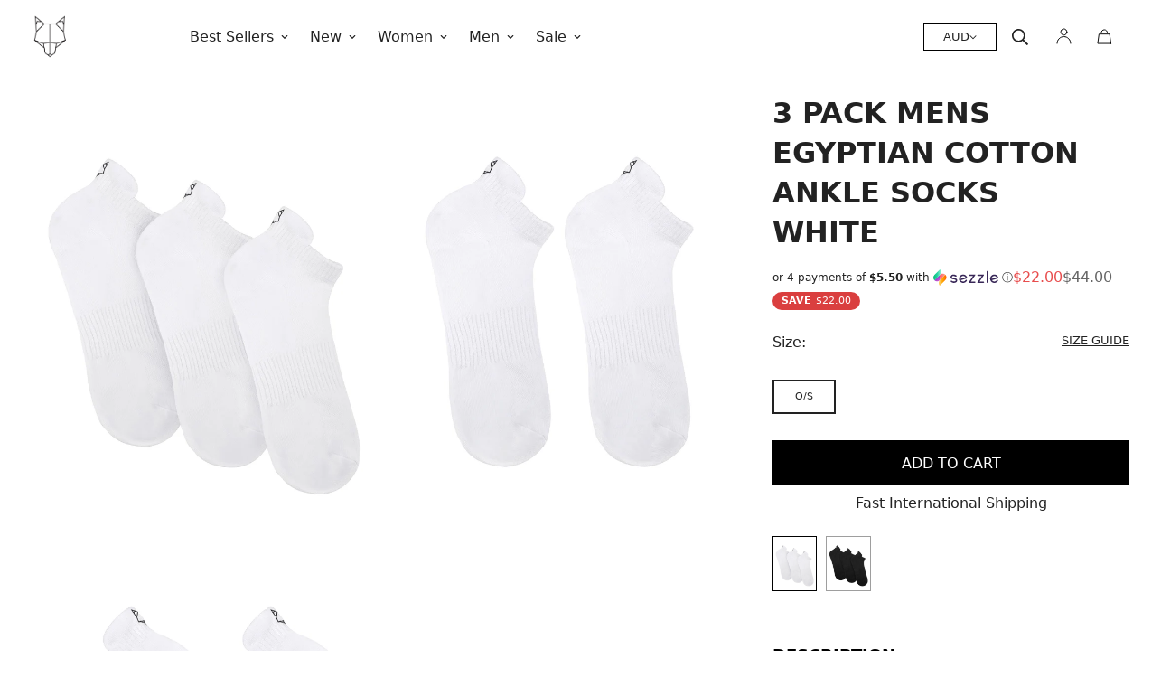

--- FILE ---
content_type: text/css
request_url: https://nakedwolfe.com/cdn/shop/t/283/assets/mobile-header.css?v=89928670611284264351768557237
body_size: 484
content:
.m-header__mobile .hidden{display:none!important}.m-header__mobile #m-menu-drawer{position:fixed;top:0;padding:0 16px}.m-header__mobile #m-menu-drawer.active{visibility:visible;width:100%;left:100%;transition:all .3s ease}.m-header__mobile .m-menu-drawer__wrapper{width:100%;padding-top:80px;flex:1;display:flex;flex-direction:column;min-height:0}.m-menu-drawer__navigation.m-menu-mobile{display:flex;flex-direction:row;gap:18px;padding-bottom:28px}.m-menu-drawer__navigation.m-menu-mobile a{text-transform:uppercase}.m-menu-mobile__item{display:flex;align-items:center}.m-header__mobile .customer-login a{display:flex;align-items:center;gap:3px}.m-menu-contact{display:flex;gap:16px;flex-wrap:wrap;background-color:#000;color:#fff;padding:20px 20px 43px;bottom:20px;left:0;width:100%;margin-top:43px}.m-menu-contact .m-menu-text{width:calc(50% - 8px)}.m-menu-contact .m-menu-text.right a{justify-content:right}.m-menu-contact .bottom{align-content:end}.m-menu-contact a{font-size:14px;font-weight:400;display:flex;gap:5px;text-transform:uppercase}.m-menu-drawer__content{height:100vh;justify-content:start;flex:1;overflow-y:auto;-webkit-overflow-scrolling:touch}.shop-all-footwear a{padding:15px;display:flex;align-items:center;justify-content:center;color:#fff;background-color:#000;font-size:14px;text-transform:uppercase}.find-store a{padding:15px;display:flex;align-items:center;justify-content:center;background-color:#fff;color:#000;font-size:16px;text-transform:uppercase;border:1px solid #000}.m-header__mobile .m-menu-customer{padding-bottom:unset;margin:28px 0}.m-menu-footer{display:flex;flex-direction:column;gap:4px}.m-header__mobile .m-menu-customer__language-currency .m-switcher-dropdown{padding:6px 0;background-color:#f2f2f2;border:1px solid #333}.m-header__mobile .m-select-custom--trigger-text{font-weight:700!important;margin-top:5px}.m-header__mobile .m-search-popup--wrapper,.m-header__mobile .container-fluid{padding:0}.m-header__mobile .mobile-search-container{border:1px solid #d2d2d2}.m-header__mobile .m-menu-mobile__link{justify-content:start;gap:10px;align-items:center;padding:0;font-size:16px;color:#111;text-transform:capitalize}.m-header__mobile .m-menu-mobile__link:first-letter{text-transform:capitalize}.m-menu-mobile__link .badge{padding:6px 10px;margin-top:2px;font-size:14px}.m-header__mobile .m-menu-image{width:60px;height:60px;border-radius:50%}.m-header__mobile .m-menu-image img{width:100%;height:100%;object-fit:cover;border-radius:50%}.m-header__mobile .m-menu-drawer.open .m-menu-drawer__backdrop{background-color:unset}.m-header__mobile .m-submenu-mobile{display:flex;flex-direction:column;gap:20px;padding:0 15px}.m-header__mobile .mobile-response-width{display:block}.min-height-container{min-height:400px}@media (max-width: 768px){.red-sale{color:red!important}.top-level-mi{text-transform:uppercase;font-size:16px;cursor:pointer}.top-level-mi.active{font-weight:700}.m-select-custom.isActive .m-select-custom--options{padding-bottom:15px}.mobile-response{display:none}.mobile-response-seach{width:100%}.mobile-response-width{margin-top:45px}.m-header__mobile .m-logo__image{padding:0;width:60px!important;height:60px}.m-header__mobile .m-logo__image-default{width:100%;height:100%;object-fit:cover;padding:10px}.m-header__mobile .m-logo__image-default img{width:100%;height:100%;object-fit:contain}.m-menu-drawer__backdrop__wrapper{z-index:99;position:relative}.m-header__mobile .m-menu-drawer__backdrop{display:flex;align-items:center;justify-content:space-between;position:fixed;width:23px;top:20px;left:16px;height:max-content}.m-header__mobile .m-menu-drawer__logo .m-logo__image{width:40px;height:40px}.m-header__mobile .m-menu-drawer__logo .m-logo__image-default{padding:0}.m-menu-drawer .m-header__search-icon{width:23px;height:23px;position:absolute;top:25px;right:25px}.m-menu-drawer .close-icon{position:fixed;top:23px;right:10px}}@media (max-width: 767px){.last-item{font-weight:700!important}.m-menu-mobile__item.active{font-weight:700;color:#000}.new-menu-container{display:flex;flex-direction:column;height:92%}.new-menu-container>ul{padding-left:10px;padding-right:10px}.mobile-response-width{margin-top:0}.static-secondary-links{text-transform:uppercase;margin-bottom:20px}.inline-secondary-links li{cursor:pointer;white-space:nowrap!important}.inline-secondary-links{display:flex;flex-wrap:nowrap;overflow-x:auto;-webkit-overflow-scrolling:touch;scrollbar-width:none;-ms-overflow-style:none;list-style:none}.inline-secondary-links::-webkit-scrollbar{display:none}.inline-secondary-links::-webkit-scrollbar{height:6px}.inline-secondary-links::-webkit-scrollbar-thumb{background:#ccc;border-radius:3px}.inline-secondary-links li{flex-shrink:0;white-space:nowrap;padding-left:10px;padding-right:10px}.inline-secondary-links li:first-child{padding-left:0}.inline-secondary-links li:last-child{padding-right:0}.inline-secondary-links li{display:inline-block;padding-bottom:8px;border-bottom:2px solid #cccccc;cursor:pointer;transition:border-color .25s ease;color:inherit}.inline-secondary-links li.active,.inline-secondary-links li[aria-current=page],.inline-secondary-links li.current,.inline-secondary-links li.selected{border-bottom-color:#000}.inline-secondary-links li:hover{border-bottom-color:#333}.grandchild-links{margin-top:15px;padding-left:10px}.grandchild-links li{padding-bottom:15px}.grandchild-links li a{font-size:16px}.grandchild-links li a:focus,.grandchild-links li a:active,.grandchild-links li a:hover{text-decoration:underline}}
/*# sourceMappingURL=/cdn/shop/t/283/assets/mobile-header.css.map?v=89928670611284264351768557237 */


--- FILE ---
content_type: text/css
request_url: https://nakedwolfe.com/cdn/shop/t/283/assets/custom.css?v=81006097484789375401768557307
body_size: 3103
content:
@font-face{font-family:Helvetica Now Var;font-style:normal;font-weight:100 400 900;src:url(//nakedwolfe.com/cdn/shop/t/283/assets/HelveticaNowVariableRoman_normal_normal.woff2?v=157803002103250202531768557230) format("woff2")}body{font-family:HelveticaNowVar,ui-sans-serif,system-ui,-apple-system,BlinkMacSystemFont,Segoe UI,Roboto,Helvetica Neue,Arial,Noto Sans,sans-serif,Apple Color Emoji,Segoe UI Emoji,Segoe UI Symbol,Noto Color Emoji!important}.m-cart-drawer__inner .cart-drawer__button{display:flex;justify-content:center;align-items:center;gap:.5rem}@media only screen and (min-width: 1024px){.m-cart-drawer__inner{min-height:100%!important;height:100%!important}.m-cart-drawer__footer{margin-bottom:50px}}.d-menu-button{display:none}.template-index .d-menu-button{display:flex}.product-option-buttons{display:none!important}@media only screen and (min-width: 1024px){.m-product-card:hover .product-option-buttons{display:flex!important;position:absolute;width:100%;height:100px;bottom:15px;background:#fff;transition:opacity .8s ease,transform 1.1s cubic-bezier(.15,.75,.5,1) 0s}.m-product-card:hover .m-product-card__title,.m-product-card:hover .m-product-card__price{display:none}.m-product-card__link{background-color:#fff}.m-product-card__content{min-height:100px}}.m-cols-3 .m-product-card__hover-image{//width: 681.999px}.m-product-card__hover-image{//min-width: 399.999px}.m-product-card__hover-image{overflow:hidden}.spfd__blocks ul{padding-left:15px}.m-product-card__hover-image .main-carousel,.m-product-card__hover-image .flickity-viewport{height:100%!important}@media only screen and (max-width: 1024px){.second-image-hover{display:none}}@media only screen and (max-width: 1024px){.flickity-page-dots{position:absolute;width:100%;bottom:10px;padding:0;margin:0;list-style:none;text-align:center;line-height:1}.flickity-page-dots .dot{display:inline-block;width:6px;height:6px;background:#33333391;margin:3px;border-radius:50%;opacity:.25;cursor:pointer}.m-product-card__hover-image{opacity:1!important}.m-header__mobile-right{min-width:45px!important}.m-cols-1 .m-product-card__info{text-align:center}.m-cols-3 .m-product-card__info .m-product-card__name,.m-cols-3 .m-product-card__info .m-product-card__price .m-price-item{font-size:12px!important}}@media only screen and (max-width: 1024px){.outfit-view-toggle{margin:0!important;font-size:12px}}.m-product-option--node__label{border-radius:0!important}.sizes-wrapper .swatch-button{display:grid;grid-template-columns:repeat(6,minmax(0px,2fr));width:100%;background:#fff}.sizes-wrapper button{font-size:.75rem;padding:.5rem;margin-bottom:5px;border-radius:0}.sizes-wrapper{margin-top:10px;width:100%}.m-header__desktop{transition:background 1.2s!important;will-change:background}.m-sub-menu__item .m-menu__link{font-weight:400!important}.m-sub-menu .m-sub-menu__item.m-sub-menu__item--level-2 .m-menu__link{font-size:1em;color:#fff!important;font-weight:400!important}.m-menu__item--parent{font-weight:400!important;font-size:16px!important}.bold-link{font-weight:520!important}.m-product-title{font-family:HelveticaNowVar,ui-sans-serif,system-ui,-apple-system,BlinkMacSystemFont,Segoe UI,Roboto,Helvetica Neue,Arial,Noto Sans,sans-serif,Apple Color Emoji,Segoe UI Emoji,Segoe UI Symbol,Noto Color Emoji!important;text-transform:uppercase;font-size:16px!important;font-weight:530!important}.m-product-collapsible .m-collapsible--button{font-family:HelveticaNowVar,ui-sans-serif,system-ui,-apple-system,BlinkMacSystemFont,Segoe UI,Roboto,Helvetica Neue,Arial,Noto Sans,sans-serif,Apple Color Emoji,Segoe UI Emoji,Segoe UI Symbol,Noto Color Emoji!important;text-transform:uppercase!important;letter-spacing:1px!important;font-size:16px!important}.m-product-card__name{font-size:18px!important;font-family:HelveticaNowVar,ui-sans-serif,system-ui,-apple-system,BlinkMacSystemFont,Segoe UI,Roboto,Helvetica Neue,Arial,Noto Sans,sans-serif,Apple Color Emoji,Segoe UI Emoji,Segoe UI Symbol,Noto Color Emoji!important;text-transform:uppercase!important;font-weight:700!important}@media screen and (max-width: 767px){.m-product-card__name{font-size:14px!important}}.m-product-card__media .m-product-card__badge{position:absolute;top:0;left:0;color:#fff;z-index:101;background:#000;padding:5px 10px;text-transform:uppercase;font-size:16px;letter-spacing:1px}@media screen and (max-width: 767px){.m-product-card__media .m-product-card__badge{font-size:11px}}.m-product-card__media responsive-image img{object-fit:contain!important}@media screen and (min-width: 768px){.m-add-to-cart{border-radius:0!important}}.m-add-to-cart:hover{background:#000!important;color:#fff!important}.m-product-option--dropdown .m-product-option--content>div{width:100%!important}.m-collapsible--button>span{text-transform:uppercase}.m-main-product--info{padding-left:0!important}.m-main-product--info .m-product-info--wrapper{top:120px!important}.main-product__block-collapsible_tab .m-collapsible--button:first-of-type{border-top:1px solid rgb(var(--color-border))}.main-product__block-collapsible_tab .m-collapsible--button:first-of-type{border-top:none!important;margin-top:10px}.main-product__block-collapsible_tab{margin-top:0!important}.main-product__block-collapsible_tab:first-of-type{margin-top:120px!important}.main-product__block-collapsible_tab .m-collapsible--button{padding-top:15px;padding-bottom:15px}.main-product__block-collapsible_tab .m-collapsible--button>span{font-weight:700!important;font-size:18px!important}@media screen and (max-width: 768px){.main-product__block-collapsible_tab .m-collapsible--button>span{font-size:16px!important}}.m-toolbar--right{justify-content:flex-end}@media only screen and (min-width: 768px){.m-toolbar--column-switcher button:first-of-type{display:none}.m-toolbar--column-switcher button:nth-of-type(2){display:none}}.m-footer--block-content .m-link-lists--item a{text-transform:uppercase!important;letter-spacing:1px!important;font-size:.8em!important}.m-footer--block-inner .m-accordion--item-button{color:#000!important;text-transform:uppercase!important;font-weight:700!important;letter-spacing:1px!important}.m-footer p,.m-footer a{color:#000!important}.template-page .homepage-logo,.template-collection .homepage-logo,.template-product .homepage-logo,.template-login .homepage-logo,.template-register .homepage-logo,.template-search .homepage-logo,.template-cart .homepage-logo,.template-account .homepage-logo,.template-addresses .homepage-logo,.template- .homepage-logo{display:none!important}.template-page .other-page-logo,.template-collection .other-page-logo,.template-product .other-page-logo,.template-login .other-page-logo,.template-register .other-page-logo,.template-search .other-page-logo,.template-cart .other-page-logo,.template-addresses .other-page-logo,.template-account .other-page-logo,.template- .other-page-logo{max-width:50px!important}.template-index .other-page-logo{display:none!important}.m-logo__image-default{text-align:center}.flickity-button,.flickity-button:hover{background:transparent!important}.flickity-button-icon{fill:#000!important}.m-product-card__outfit-image{display:none}product-recommendations h2{font-family:HelveticaNowVar,ui-sans-serif,system-ui,-apple-system,BlinkMacSystemFont,Segoe UI,Roboto,Helvetica Neue,Arial,Noto Sans,sans-serif,Apple Color Emoji,Segoe UI Emoji,Segoe UI Symbol,Noto Color Emoji!important;text-transform:uppercase!important;letter-spacing:1px!important;font-size:1em!important}.c-product__colours{position:relative;display:flex;flex-wrap:wrap;width:100%;margin-top:15px;margin-bottom:30px}.c-product__colour{border:1px solid #9E9E9E;position:relative;display:block;width:calc(33.33% - 10px);margin-right:10px;margin-bottom:10px}@media only screen and (min-width: 640px){.c-product__colour{width:calc(15% - 10px)}}.c-product__colour-title{position:absolute;display:block;text-indent:-9999px}.c-product__colour:hover,.c-product__colour.is-active{border:1px solid #000}.main-product__block-price .money{font-family:HelveticaNowVar,ui-sans-serif,system-ui,-apple-system,BlinkMacSystemFont,Segoe UI,Roboto,Helvetica Neue,Arial,Noto Sans,sans-serif,Apple Color Emoji,Segoe UI Emoji,Segoe UI Symbol,Noto Color Emoji!important;text-transform:uppercase!important;font-size:16px!important;font-weight:520!important}.split-container a{pointer-events:auto!important}.left_hotspot{width:50%;height:100%;position:absolute}.right_hotspot{width:50%;height:100%;position:absolute;right:0}@media only screen and (max-width: 1024px){.split-slide-mobile a{pointer-events:auto!important;display:block}.m-slide__media{height:auto!important}.split-slide-mobile img{height:100%}.left_hotspot,.right_hotspot{width:50%;height:100%;position:absolute}.left_hotspot{width:100%;height:50%;position:absolute}.right_hotspot{width:100%;height:50%;position:absolute;top:50%}.template-index .m-slide__media{height:100%!important}}@media only screen and (min-width: 1024px){.m-footer--bottom .social-media-links,.m-footer .social-media-links{margin-bottom:15px!important;justify-content:center!important}.m-footer--currency-language{justify-content:end}}@media only screen and (max-width: 768px){.m-collection-products.m-cols-4 .m-product-item,.m-collection-products.m-cols-5 .m-product-item{width:50%!important;max-width:50%!important}.m-footer .m-footer--currency-language{display:none!important}.m-footer--currency-language{margin-bottom:20px;padding-left:5px}.m-menu-customer{padding-bottom:20vh}}.m-price-item{font-size:16px!important;font-family:HelveticaNowVar,ui-sans-serif,system-ui,-apple-system,BlinkMacSystemFont,Segoe UI,Roboto,Helvetica Neue,Arial,Noto Sans,sans-serif,Apple Color Emoji,Segoe UI Emoji,Segoe UI Symbol,Noto Color Emoji!important;text-transform:uppercase!important;font-weight:300!important}@media screen and (max-width: 767px){.m-price-item{font-size:14px!important}}.m-select-custom--trigger-text,.m-select-custom--option{font-size:13px!important;font-family:HelveticaNowVar,ui-sans-serif,system-ui,-apple-system,BlinkMacSystemFont,Segoe UI,Roboto,Helvetica Neue,Arial,Noto Sans,sans-serif,Apple Color Emoji,Segoe UI Emoji,Segoe UI Symbol,Noto Color Emoji!important;text-transform:uppercase!important;font-weight:520!important}.m-collection-page-header__title{font-weight:700!important}.m-product-tax,.m-product-option--label{display:none}@media only screen and (max-width: 768px){.visual-m-block{display:none!important}}.m-cols-3 .three-width-cols-1{width:33%!important;max-width:33%!important}.m-cols-3 .three-width-cols-2{width:66%!important;max-width:66%!important}.m-cols-3 .three-width-cols-3{width:100%!important;max-width:100%!important}.m-cols-4 .four_width-cols-1{width:25%!important;max-width:25%!important}.m-cols-4 .four-width-cols-2{width:50%!important;max-width:50%!important}.m-cols-4 .four-width-cols-3{width:75%!important;max-width:75%!important}.m-cols-4 .four-width-cols-4{width:100%!important;max-width:100%!important}.m-cols-5 .five_width-cols-1{width:20%!important;max-width:20%!important}.m-cols-5 .five-width-cols-2{width:40%!important;max-width:40%!important}.m-cols-5 .five-width-cols-3{width:60%!important;max-width:60%!important}.m-cols-5 .five-width-cols-4{width:80%!important;max-width:80%!important}.m-cols-5 .five-width-cols-5{width:100%!important;max-width:100%!important}.visual-m-block a{width:100%;height:100%;display:block}.notification{background:#000!important;color:#fff!important;border:none!important;border:1px solid black}.notification svg{display:none!important}.sizes-wrapper .oos{opacity:.5!important}.deferred-media__poster-button{display:none}.size-button{padding:10px;margin-bottom:20px;border:1px solid rgb(var(--color-border));border-radius:0;font-size:13px!important;font-weight:520!important}.size-button:hover{background:#000;color:#fff}.modal-bg{display:none}.size-guide-container{position:fixed;top:82px;right:-1000px;z-index:1043;width:40vw;height:100vh;overflow-y:scroll;--al-start-duration: 1s;--al-finish-duration: .3s;--translate-x: 100%;transition:transform var(--m-duration-default, .25s) cubic-bezier(.4,0,.2,1);transform:translate3d(var(--translate-x, 100%),0,0)}.modal-bg.active{opacity:.45;top:0;left:0;width:100%;height:100%;z-index:1042;overflow:hidden;position:fixed;background:#0b0b0b;display:block!important;cursor:pointer}.size-guide-container.active{position:fixed;top:82px;right:0;z-index:1043;width:50vw;height:100vh;overflow-y:scroll;--translate-x: 0;transition:transform var(--m-duration-default, .25s) cubic-bezier(.4,0,.2,1);transform:translate3d(var(--translate-x, 100%),0,0)}.size-guide-modal{position:relative;background:#fff;padding:45px 30px 20%;width:auto;display:block!important}.size-guide-modal p{margin-bottom:.75em}.size-guide-modal h1,.size-guide-modal h2,.size-guide-modal h3,.size-guide-modal h4,.size-guide-modal h5{margin-bottom:.85em;margin-top:1em}.size-guide-modal table td{border:1px solid #cccccc}.size-guide-modal ul{padding-left:2rem;margin-bottom:1.25em;margin-top:1.25em;list-style-type:disc}.size-guide-modal li{list-style:inherit;line-height:2}.size-guide-trigger{text-transform:uppercase;font-family:HelveticaNowVar,ui-sans-serif,system-ui,-apple-system,BlinkMacSystemFont,Segoe UI,Roboto,Helvetica Neue,Arial,Noto Sans,sans-serif,Apple Color Emoji,Segoe UI Emoji,Segoe UI Symbol,Noto Color Emoji!important;text-transform:uppercase!important;font-size:13px!important;cursor:pointer;text-decoration:underline}.m-collapsible--button>span{font-weight:520!important}.m-add-to-cart.m-button{height:60px}.m-product-option--node__label{font-size:11px!important;font-weight:520!important}.m-collection-page-header--image-background .m-collection-page-header__background{position:relative!important}.international-callout{display:none}.m-country-flags{display:none!important}@media only screen and (max-width: 1025px){on-header .m-collection-page-header__wrapper{width:100%!important;height:auto!important}.m-collection-page-header__background img{height:auto!important;object-fit:cover!important}.m-collection-page-header--image-background .m-collection-page-header__background{height:100%!important;position:relative!important}}@media only screen and (max-width: 768px){.size-guide-container.active{position:fixed;top:0;right:0;z-index:1043;width:85vw;height:100vh;overflow-y:scroll;--translate-x: 0;transition:transform var(--m-duration-default, .25s) cubic-bezier(.4,0,.2,1);transform:translate3d(var(--translate-x, 100%),0,0)}.size-guide-modal table{width:100%!important;max-width:100vw!important;font-size:9px!important}.size-guide-modal{font-size:12px!important;padding-bottom:30vh;padding-top:80px}.size-guide-mobile-trigger{display:none!important}}@media only screen and (min-width: 769px){.size-guide-trigger{display:block!important}.size-guide-mobile-trigger{display:none!important}}.prevent-scroll-size{height:auto;overflow:hidden!important}.hidden-js{display:none!important}.negative-index{z-index:-1!important}.m-product-shipping--content p{text-transform:uppercase!important;font-size:13px!important;color:#000!important;font-weight:520!important}.m-product-shipping--content a:after{position:unset!important;display:none!important}.f-incart__title{font-weight:700!important;font-size:13px!important;padding-left:30px;padding-right:30px}.m-cart-item--drawer__wrapper{padding-left:30px;padding-right:30px}.f-incart__product-add{text-transform:uppercase!important;font-size:12px!important}.f-incart__product{border-radius:0!important;--border-color: unset !important;background-color:#f0f0f0!important;padding:30px!important}.foxkit-product-card__price{font-size:16px!important;font-weight:520!important;font-family:HelveticaNowVar,ui-sans-serif,system-ui,-apple-system,BlinkMacSystemFont,Segoe UI,Roboto,Helvetica Neue,Arial,Noto Sans,sans-serif,Apple Color Emoji,Segoe UI Emoji,Segoe UI Symbol,Noto Color Emoji!important}.f-incart__product-title{text-transform:uppercase!important}.m-cart-item__title{text-transform:uppercase!important;font-weight:520!important}.f-incart{margin-top:40px!important}.m-cart-drawer__body{padding:0 0 16px}.combined-variant{width:100%!important}.m-cols-4 .four-width-cols-4,.m-cols-5 .five-width-cols-5,.m-cols-5 .five-width-cols-4,.m-cols-5 .five-width-cols-3{background-position:center!important}.m-menu-drawer{height:100vh!important}.m-megamenu-mobile__wrapper{padding-bottom:35vh}@media only screen and (max-width: 769px){.m-collection-page-header{max-height:400px}}.m-cart-drawer__empty{padding:30px;text-align:center}.m-cart-drawer__empty h3{font-size:24px;font-weight:var(--font-weight-header--bolder);max-width:15rem;margin:auto;padding-bottom:60px}.m-cart-drawer__empty .m-cart-drawer__empty-upsell{margin-bottom:.75rem}.m-cart-drawer__empty .m-cart-drawer__empty-upsell .empty-upsell__item{display:grid;grid-template-columns:.25fr .75fr;border:1px solid #000}.m-cart-drawer__empty .m-cart-drawer__empty-upsell .empty-upsell__item .empty-upsell__title{display:flex;justify-content:center;align-items:center;flex-direction:column;gap:.5rem;padding:20px 0}.m-cart-drawer__empty .m-cart-drawer__empty-upsell .empty-upsell__item .empty-upsell__media img{height:100%;object-fit:cover}.m-cart-drawer__empty .m-cart-drawer__empty-upsell .empty-upsell__item .empty-upsell__title span{font-size:18px;font-weight:var(--font-weight-header--bolder)}.m-cart-drawer__empty .m-cart-drawer__empty-upsell .empty-upsell__item .empty-upsell__title .empty-upsell__badge{background:#000;color:#fff;padding:.5rem;font-size:14px}.m-cart-drawer__empty .m-cart-drawer__empty-footer{display:flex;flex-direction:column;position:fixed;bottom:20px;right:30px;width:calc(100% - 60px);gap:.5rem}.m-page-content table{width:auto!important;max-width:100vw!important;font-size:9px!important}.m-footer--middle .m-footer--block-content,.m-footer--middle .m-footer--block ul li a{color:#000!important}m-footer{border-top:1px solid black}.size-button.active{background:#000;color:#fff}.collapsible-tab p{font-family:HelveticaNowVar,ui-sans-serif,system-ui,-apple-system,BlinkMacSystemFont,Segoe UI,Roboto,Helvetica Neue,Arial,Noto Sans,sans-serif,Apple Color Emoji,Segoe UI Emoji,Segoe UI Symbol,Noto Color Emoji!important}.m-product-card__info{font-size:16px!important;font-weight:400!important}.m-product-card__title{font-family:HelveticaNowVar,ui-sans-serif,system-ui,-apple-system,BlinkMacSystemFont,Segoe UI,Roboto,Helvetica Neue,Arial,Noto Sans,sans-serif,Apple Color Emoji,Segoe UI Emoji,Segoe UI Symbol,Noto Color Emoji!important;font-size:13px!important;font-weight:520!important}.m-newsletter-form--minimal .m-newsletter-form__button{position:relative!important;border:1px solid white!important;padding:10px!important;margin-left:9px!important;min-width:auto!important}.terms-span{margin-top:10px!important;font-size:12px!important}.m-newsletter-form__wrapper>.gender-container{margin-left:5px}.gender-container{display:flex;align-items:center;justify-content:center;padding-left:10px}.gender-container input{margin-top:2px}.gender-container span{margin-left:5px}.m-newsletter-form__input-wrapper{height:35px!important}.m-product-shipping{display:none}@media only screen and (max-width: 768px){.video-slide-mobile:before{height:70vh!important}.video-slide-height:before{height:70vh!important}}.m-sub-menu__item--level-1{padding:10px;width:100%!important}a.collection-link{display:flex;align-items:center;text-decoration:underline;font-size:16px;line-height:1.5;font-weight:700;padding-left:5px;padding-top:10px}.m-mega-collection-list__wrapper{padding-top:30px}.sale-tag{margin-left:10px;padding:2px 10px;background-color:#10110b;color:#fff;font-size:10px;margin-top:2px}.m-sub-menu__item.m-sub-menu__item--level-1.active .m-menu__link .m-menu__sub-arrow svg{transform:rotate(-40deg)}.m-sub-menu__item.m-sub-menu__item--level-1.active .m-menu__link .m-menu__sub-plus svg{transform:rotate(-40deg)}.new-mega-nav-cards{height:150px;border:1px solid #eeeded}.m-mega-menu__inner{padding-top:0!important}.m-mega-collection-list.hidden{display:none}.m-sub-menu__item.m-sub-menu__item--level-1.active a{text-decoration:underline}.m-mega-collection-list .m-mega-collection-list__item .m-menu__link{font-size:16px;font-weight:400}.m-mega-collection-list .m-mega-collection-list__item .m-menu__link:hover{text-decoration:underline}.m-header__center{justify-content:start!important}.m-menu__item--mega .m-sub-menu--level-1{flex-direction:column;border-right:1px solid #ccc6;padding-right:30px;padding-top:20px}.m-menu__item--mega .m-sub-menu--level-1 .m-sub-menu__item--level-1{padding:5px!important;width:100%!important}.m-menu__item--dropdown .m-sub-menu--level-1{padding-top:15px}.m-menu__item--dropdown .m-sub-menu--level-1 .m-sub-menu__item--level-1{padding:0!important}@media only screen and (min-width: 769px){.m-menu__item--mega .m-sub-menu__item--level-1{margin-bottom:0!important}}.m-submenu-mobile .m-menu-mobile__item{min-height:42px}.m-cart-drawer__traits{padding:15px;font-size:14px}@media only screen and (min-width: 769px){variant-picker .m-product-option--button .m-product-option--node__label{min-width:70px}product-form .m-add-to-cart.m-button{height:50px!important}.m-main-product--info .m-product-title{font-weight:700!important;font-size:32px!important;line-height:160%;letter-spacing:0px;text-align:left;text-transform:uppercase}}.size-bar{display:flex;justify-content:space-between}.m-product-tag .m-currency--saved{padding-left:5px}.main-product__block-custom_text ul{color:#000}.desktop-video{display:block}.mobile-video{display:none}.shipping-date[data-prebuy-preorder=false]{display:none!important}.shipping-date[data-prebuy-preorder=true]{display:block}.fast-shipping[data-prebuy-preorder=true]{display:none!important}.fast-shipping[data-prebuy-preorder=false],.returns-info[data-prebuy-preorder=false]{display:block}@media (min-width: 769px){.returns-info[data-prebuy-preorder=true]{display:block}}@media (max-width: 768px){.returns-info[data-prebuy-preorder=true]{display:none!important}}@media (max-width: 768px){.desktop-video{display:none}.mobile-video{display:block}}
/*# sourceMappingURL=/cdn/shop/t/283/assets/custom.css.map?v=81006097484789375401768557307 */


--- FILE ---
content_type: text/javascript; charset=utf-8
request_url: https://nakedwolfe.com/products/3-pack-mens-egyptian-cotton-ankle-socks-white.js
body_size: 889
content:
{"id":6764836880478,"title":"3 Pack Mens Egyptian Cotton Ankle Socks White","handle":"3-pack-mens-egyptian-cotton-ankle-socks-white","description":"\u003ch3\u003eProduct Description\u003c\/h3\u003e\n\u003cp\u003eNaked Wolfe introduces its Athletic Egyptian Cotton ankle socks, available in packs of 3 and one size fits all. Featuring the world famous Wolfe Head logo on the outside.\u003c\/p\u003e\n\u003ch3\u003eFeatures\u003c\/h3\u003e\n\u003cul\u003e\n\u003cli\u003e80% Egyptian Cotton, 17% poly, 3% Spandex\u003c\/li\u003e\n\u003cli\u003eWolfe head embroidered logo on outside\u003c\/li\u003e\n\u003cli\u003e3 Pack\u003c\/li\u003e\n\u003cli\u003eOne size fits all\u003c\/li\u003e\n\u003c\/ul\u003e","published_at":"2023-03-28T01:18:33+08:00","created_at":"2023-03-08T03:40:27+08:00","vendor":"Naked Wolfe Man","type":"Underwear","tags":["00087","3 Pack Mens Socks White","Accessories","ALL SEASON","BD2230","BFCM30","Black Friday Icons","black friday mens","black-friday-30","CHINA","Collection:","CTN","Eaches","final-sale","Garment Type:","holiday-sale-men","MCC Desc:","Mens Accessories","pre-order","SOCKS","Underwear","variant_3-pack-mens-egyptian-cotton-ankle-socks-black"],"price":1450,"price_min":1450,"price_max":1450,"available":true,"price_varies":false,"compare_at_price":2900,"compare_at_price_min":2900,"compare_at_price_max":2900,"compare_at_price_varies":false,"variants":[{"id":39931070251102,"title":"O\/S","option1":"O\/S","option2":null,"option3":null,"sku":"5059796094842","requires_shipping":true,"taxable":true,"featured_image":null,"available":true,"name":"3 Pack Mens Egyptian Cotton Ankle Socks White - O\/S","public_title":"O\/S","options":["O\/S"],"price":1450,"weight":227,"compare_at_price":2900,"inventory_quantity":33,"inventory_management":"shopify","inventory_policy":"deny","barcode":"5059796094842","quantity_rule":{"min":1,"max":null,"increment":1},"quantity_price_breaks":[],"requires_selling_plan":false,"selling_plan_allocations":[]}],"images":["\/\/cdn.shopify.com\/s\/files\/1\/1117\/4418\/products\/MENS-ANKLE-SOCKS-WHITE-01.jpg?v=1679937306","\/\/cdn.shopify.com\/s\/files\/1\/1117\/4418\/products\/MENS-ANKLE-SOCKS-WHITE-02.jpg?v=1679937306","\/\/cdn.shopify.com\/s\/files\/1\/1117\/4418\/products\/MENS-ANKLE-SOCKS-WHITE-03.jpg?v=1679937306"],"featured_image":"\/\/cdn.shopify.com\/s\/files\/1\/1117\/4418\/products\/MENS-ANKLE-SOCKS-WHITE-01.jpg?v=1679937306","options":[{"name":"Size","position":1,"values":["O\/S"]}],"url":"\/products\/3-pack-mens-egyptian-cotton-ankle-socks-white","media":[{"alt":null,"id":21982050779230,"position":1,"preview_image":{"aspect_ratio":0.8,"height":4298,"width":3438,"src":"https:\/\/cdn.shopify.com\/s\/files\/1\/1117\/4418\/products\/MENS-ANKLE-SOCKS-WHITE-01.jpg?v=1679937306"},"aspect_ratio":0.8,"height":4298,"media_type":"image","src":"https:\/\/cdn.shopify.com\/s\/files\/1\/1117\/4418\/products\/MENS-ANKLE-SOCKS-WHITE-01.jpg?v=1679937306","width":3438},{"alt":null,"id":21982050811998,"position":2,"preview_image":{"aspect_ratio":0.8,"height":4298,"width":3438,"src":"https:\/\/cdn.shopify.com\/s\/files\/1\/1117\/4418\/products\/MENS-ANKLE-SOCKS-WHITE-02.jpg?v=1679937306"},"aspect_ratio":0.8,"height":4298,"media_type":"image","src":"https:\/\/cdn.shopify.com\/s\/files\/1\/1117\/4418\/products\/MENS-ANKLE-SOCKS-WHITE-02.jpg?v=1679937306","width":3438},{"alt":null,"id":21982050844766,"position":3,"preview_image":{"aspect_ratio":0.8,"height":4298,"width":3438,"src":"https:\/\/cdn.shopify.com\/s\/files\/1\/1117\/4418\/products\/MENS-ANKLE-SOCKS-WHITE-03.jpg?v=1679937306"},"aspect_ratio":0.8,"height":4298,"media_type":"image","src":"https:\/\/cdn.shopify.com\/s\/files\/1\/1117\/4418\/products\/MENS-ANKLE-SOCKS-WHITE-03.jpg?v=1679937306","width":3438}],"requires_selling_plan":false,"selling_plan_groups":[]}

--- FILE ---
content_type: text/javascript; charset=utf-8
request_url: https://nakedwolfe.com/en-au/products/3-pack-mens-egyptian-cotton-ankle-socks-white.js
body_size: 112
content:
{"id":6764836880478,"title":"3 Pack Mens Egyptian Cotton Ankle Socks White","handle":"3-pack-mens-egyptian-cotton-ankle-socks-white","description":"\u003ch3\u003eProduct Description\u003c\/h3\u003e\n\u003cp\u003eNaked Wolfe introduces its Athletic Egyptian Cotton ankle socks, available in packs of 3 and one size fits all. Featuring the world famous Wolfe Head logo on the outside.\u003c\/p\u003e\n\u003ch3\u003eFeatures\u003c\/h3\u003e\n\u003cul\u003e\n\u003cli\u003e80% Egyptian Cotton, 17% poly, 3% Spandex\u003c\/li\u003e\n\u003cli\u003eWolfe head embroidered logo on outside\u003c\/li\u003e\n\u003cli\u003e3 Pack\u003c\/li\u003e\n\u003cli\u003eOne size fits all\u003c\/li\u003e\n\u003c\/ul\u003e","published_at":"2023-03-28T01:18:33+08:00","created_at":"2023-03-08T03:40:27+08:00","vendor":"Naked Wolfe Man","type":"Underwear","tags":["00087","3 Pack Mens Socks White","Accessories","ALL SEASON","BD2230","BFCM30","Black Friday Icons","black friday mens","black-friday-30","CHINA","Collection:","CTN","Eaches","final-sale","Garment Type:","holiday-sale-men","MCC Desc:","Mens Accessories","pre-order","SOCKS","Underwear","variant_3-pack-mens-egyptian-cotton-ankle-socks-black"],"price":2200,"price_min":2200,"price_max":2200,"available":true,"price_varies":false,"compare_at_price":4400,"compare_at_price_min":4400,"compare_at_price_max":4400,"compare_at_price_varies":false,"variants":[{"id":39931070251102,"title":"O\/S","option1":"O\/S","option2":null,"option3":null,"sku":"5059796094842","requires_shipping":true,"taxable":true,"featured_image":null,"available":true,"name":"3 Pack Mens Egyptian Cotton Ankle Socks White - O\/S","public_title":"O\/S","options":["O\/S"],"price":2200,"weight":227,"compare_at_price":4400,"inventory_quantity":50,"inventory_management":"shopify","inventory_policy":"deny","barcode":"5059796094842","quantity_rule":{"min":1,"max":null,"increment":1},"quantity_price_breaks":[],"requires_selling_plan":false,"selling_plan_allocations":[]}],"images":["\/\/cdn.shopify.com\/s\/files\/1\/1117\/4418\/products\/MENS-ANKLE-SOCKS-WHITE-01.jpg?v=1679937306","\/\/cdn.shopify.com\/s\/files\/1\/1117\/4418\/products\/MENS-ANKLE-SOCKS-WHITE-02.jpg?v=1679937306","\/\/cdn.shopify.com\/s\/files\/1\/1117\/4418\/products\/MENS-ANKLE-SOCKS-WHITE-03.jpg?v=1679937306"],"featured_image":"\/\/cdn.shopify.com\/s\/files\/1\/1117\/4418\/products\/MENS-ANKLE-SOCKS-WHITE-01.jpg?v=1679937306","options":[{"name":"Size","position":1,"values":["O\/S"]}],"url":"\/en-au\/products\/3-pack-mens-egyptian-cotton-ankle-socks-white","media":[{"alt":null,"id":21982050779230,"position":1,"preview_image":{"aspect_ratio":0.8,"height":4298,"width":3438,"src":"https:\/\/cdn.shopify.com\/s\/files\/1\/1117\/4418\/products\/MENS-ANKLE-SOCKS-WHITE-01.jpg?v=1679937306"},"aspect_ratio":0.8,"height":4298,"media_type":"image","src":"https:\/\/cdn.shopify.com\/s\/files\/1\/1117\/4418\/products\/MENS-ANKLE-SOCKS-WHITE-01.jpg?v=1679937306","width":3438},{"alt":null,"id":21982050811998,"position":2,"preview_image":{"aspect_ratio":0.8,"height":4298,"width":3438,"src":"https:\/\/cdn.shopify.com\/s\/files\/1\/1117\/4418\/products\/MENS-ANKLE-SOCKS-WHITE-02.jpg?v=1679937306"},"aspect_ratio":0.8,"height":4298,"media_type":"image","src":"https:\/\/cdn.shopify.com\/s\/files\/1\/1117\/4418\/products\/MENS-ANKLE-SOCKS-WHITE-02.jpg?v=1679937306","width":3438},{"alt":null,"id":21982050844766,"position":3,"preview_image":{"aspect_ratio":0.8,"height":4298,"width":3438,"src":"https:\/\/cdn.shopify.com\/s\/files\/1\/1117\/4418\/products\/MENS-ANKLE-SOCKS-WHITE-03.jpg?v=1679937306"},"aspect_ratio":0.8,"height":4298,"media_type":"image","src":"https:\/\/cdn.shopify.com\/s\/files\/1\/1117\/4418\/products\/MENS-ANKLE-SOCKS-WHITE-03.jpg?v=1679937306","width":3438}],"requires_selling_plan":false,"selling_plan_groups":[]}

--- FILE ---
content_type: text/javascript
request_url: https://nakedwolfe.com/cdn/shop/t/283/assets/cart.js?v=97009062867701761901768557205
body_size: 576
content:
class MCartRemoveButton extends HTMLElement{constructor(){super(),this.addEventListener("click",(t=>{t.preventDefault();(this.closest("m-cart")||this.closest("m-cart-drawer-items")).updateQuantity(this.dataset.index,0)}))}}customElements.define("m-cart-remove-button",MCartRemoveButton);class MCartTemplate extends HTMLElement{constructor(){super(),this.cartUpdateUnsubscriber=void 0,this.isCartPage="cart"===MinimogSettings.templateName,this.cartDrawerWrapper=document.querySelector("m-cart-drawer"),this.cartDrawerInner=document.querySelector(".m-cart-drawer__inner"),this.mainCartItems=this.querySelector("[data-minimog-cart-items]"),this.cartSubTotal=this.querySelector("[data-cart-subtotal]"),this.cartDiscount=this.querySelector("[data-minimog-cart-discounts]"),this.giftWrapping=this.querySelector("[data-minimog-gift-wrapping]");let t=this.cartDrawerInner;this.isCartPage&&(t=document.body),this.loading=new MinimogLibs.AnimateLoading(t,{overlay:t}),this.rootUrl=window.Shopify.routes.root;const e=debounce((t=>{"id"!==t.target.name&&this.onChange(t)}),300);this.isCartPage?this.mainCartItems.addEventListener("change",e.bind(this)):this.addEventListener("change",e.bind(this)),MinimogEvents.subscribe(MinimogTheme.pubSubEvents.cartUpdate,(t=>{this.getCart().then((t=>{this.updateCartCount(t.item_count)}))}))}updateCartCount(t){document.querySelectorAll(".m-cart-count-bubble").forEach((e=>{t>0?(e.textContent=t,e.classList.remove("m:hidden")):e.classList.add("m:hidden")}))}getCart(){return fetchJSON(this.rootUrl+"cart.json")}connectedCallback(){this.cartUpdateUnsubscriber=MinimogEvents.subscribe(MinimogTheme.pubSubEvents.cartUpdate,(t=>{"main-cart-items"!==t.source&&this.onCartUpdate()}))}disconnectedCallback(){this.cartUpdateUnsubscriber&&this.cartUpdateUnsubscriber()}onCartUpdate(t=!0){const{routes:e}=window.MinimogSettings;fetch(`${e.cart}?section_id=cart-template`).then((t=>t.text())).then((e=>{const i=(new DOMParser).parseFromString(e,"text/html"),n=i.querySelector("[data-minimog-cart-items]"),r=i.querySelector("[data-cart-subtotal]"),a=i.querySelector("[data-minimog-cart-discounts]"),s=i.querySelector("[data-minimog-gift-wrapping]");this.isCartPage&&(this.mainCartItems.innerHTML=n.innerHTML,t&&(this.cartSubTotal.innerHTML=r.innerHTML,this.cartDiscount.innerHTML=a.innerHTML,this.giftWrapping.innerHTML=s.innerHTML))})).catch((t=>{}))}onChange(t){this.updateQuantity(t.target.dataset.index,t.target.value,document.activeElement.getAttribute("name"))}updateQuantity(t,e,i){this.loading.start();const{routes:n}=window.MinimogSettings,r=JSON.stringify({line:t,quantity:e,sections:this.getSectionsToRender().map((t=>t.section)),sections_url:window.location.pathname});fetch(`${n.cart_change_url}`,{...fetchConfig(),body:r}).then((t=>t.text())).then((e=>{const i=JSON.parse(e);let n=document.getElementById(`MinimogDrawer-quantity-${t}`);this.isCartPage&&(n=MinimogTheme.config.mqlMobile?document.querySelector(`.MinimogQuantity-${t}.MinimogQuantity-mobile`):document.querySelector(`.MinimogQuantity-${t}.MinimogQuantity-desktop`));const r=document.querySelectorAll(".m-cart-item");if(i.errors)return this.loading.finish(),n.value=n.getAttribute("value"),void this.updateLiveRegions(t,i.errors);this.classList.toggle("m-cart--empty",0===i.item_count),this.cartDrawerWrapper&&this.cartDrawerWrapper.classList.toggle("m-cart--empty",0===i.item_count),this.getSectionsToRender().forEach((t=>{(document.getElementById(t.id).querySelector(t.selector)||document.getElementById(t.id)).innerHTML=this.getSectionInnerHTML(i.sections[t.section],t.selector)}));const a=i.items[t-1]?i.items[t-1].quantity:void 0;let s="";r.length===i.items.length&&a!==parseInt(n.value)&&(s=void 0===a?window.MinimogStrings.cartError:window.MinimogStrings.quantityError.replace("{{ quantity }}",a)),this.updateLiveRegions(t,s),MinimogEvents.emit(MinimogTheme.pubSubEvents.cartUpdate,{...i,source:"main-cart-items"})})).catch((()=>{})).finally((()=>{this.loading.finish()}))}updateLiveRegions(t,e){let i=document.getElementById(`MinimogCartDrawer-Item-${t}`);this.isCartPage&&(i=document.getElementById(`MinimogCart-Item-${t}`)),""!==e&&i&&MinimogTheme.Notification.show({target:i,type:"warning",message:e})}getSectionInnerHTML(t,e){return(new DOMParser).parseFromString(t,"text/html").querySelector(e).innerHTML}getSectionsToRender(){return[{id:"MinimogCart",section:"cart-template",selector:"[data-minimog-cart-items]"},{id:"MinimogCart",section:"cart-template",selector:"[data-cart-subtotal]"},{id:"MinimogCart",section:"cart-template",selector:"[data-minimog-cart-discounts]"},{id:"MinimogCart",section:"cart-template",selector:"[data-minimog-gift-wrapping]"}]}}customElements.define("m-cart",MCartTemplate);

--- FILE ---
content_type: text/javascript; charset=utf-8
request_url: https://nakedwolfe.com/en-au/products/3-pack-mens-egyptian-cotton-ankle-socks-white.js
body_size: 685
content:
{"id":6764836880478,"title":"3 Pack Mens Egyptian Cotton Ankle Socks White","handle":"3-pack-mens-egyptian-cotton-ankle-socks-white","description":"\u003ch3\u003eProduct Description\u003c\/h3\u003e\n\u003cp\u003eNaked Wolfe introduces its Athletic Egyptian Cotton ankle socks, available in packs of 3 and one size fits all. Featuring the world famous Wolfe Head logo on the outside.\u003c\/p\u003e\n\u003ch3\u003eFeatures\u003c\/h3\u003e\n\u003cul\u003e\n\u003cli\u003e80% Egyptian Cotton, 17% poly, 3% Spandex\u003c\/li\u003e\n\u003cli\u003eWolfe head embroidered logo on outside\u003c\/li\u003e\n\u003cli\u003e3 Pack\u003c\/li\u003e\n\u003cli\u003eOne size fits all\u003c\/li\u003e\n\u003c\/ul\u003e","published_at":"2023-03-28T01:18:33+08:00","created_at":"2023-03-08T03:40:27+08:00","vendor":"Naked Wolfe Man","type":"Underwear","tags":["00087","3 Pack Mens Socks White","Accessories","ALL SEASON","BD2230","BFCM30","Black Friday Icons","black friday mens","black-friday-30","CHINA","Collection:","CTN","Eaches","final-sale","Garment Type:","holiday-sale-men","MCC Desc:","Mens Accessories","pre-order","SOCKS","Underwear","variant_3-pack-mens-egyptian-cotton-ankle-socks-black"],"price":2200,"price_min":2200,"price_max":2200,"available":true,"price_varies":false,"compare_at_price":4400,"compare_at_price_min":4400,"compare_at_price_max":4400,"compare_at_price_varies":false,"variants":[{"id":39931070251102,"title":"O\/S","option1":"O\/S","option2":null,"option3":null,"sku":"5059796094842","requires_shipping":true,"taxable":true,"featured_image":null,"available":true,"name":"3 Pack Mens Egyptian Cotton Ankle Socks White - O\/S","public_title":"O\/S","options":["O\/S"],"price":2200,"weight":227,"compare_at_price":4400,"inventory_quantity":50,"inventory_management":"shopify","inventory_policy":"deny","barcode":"5059796094842","quantity_rule":{"min":1,"max":null,"increment":1},"quantity_price_breaks":[],"requires_selling_plan":false,"selling_plan_allocations":[]}],"images":["\/\/cdn.shopify.com\/s\/files\/1\/1117\/4418\/products\/MENS-ANKLE-SOCKS-WHITE-01.jpg?v=1679937306","\/\/cdn.shopify.com\/s\/files\/1\/1117\/4418\/products\/MENS-ANKLE-SOCKS-WHITE-02.jpg?v=1679937306","\/\/cdn.shopify.com\/s\/files\/1\/1117\/4418\/products\/MENS-ANKLE-SOCKS-WHITE-03.jpg?v=1679937306"],"featured_image":"\/\/cdn.shopify.com\/s\/files\/1\/1117\/4418\/products\/MENS-ANKLE-SOCKS-WHITE-01.jpg?v=1679937306","options":[{"name":"Size","position":1,"values":["O\/S"]}],"url":"\/en-au\/products\/3-pack-mens-egyptian-cotton-ankle-socks-white","media":[{"alt":null,"id":21982050779230,"position":1,"preview_image":{"aspect_ratio":0.8,"height":4298,"width":3438,"src":"https:\/\/cdn.shopify.com\/s\/files\/1\/1117\/4418\/products\/MENS-ANKLE-SOCKS-WHITE-01.jpg?v=1679937306"},"aspect_ratio":0.8,"height":4298,"media_type":"image","src":"https:\/\/cdn.shopify.com\/s\/files\/1\/1117\/4418\/products\/MENS-ANKLE-SOCKS-WHITE-01.jpg?v=1679937306","width":3438},{"alt":null,"id":21982050811998,"position":2,"preview_image":{"aspect_ratio":0.8,"height":4298,"width":3438,"src":"https:\/\/cdn.shopify.com\/s\/files\/1\/1117\/4418\/products\/MENS-ANKLE-SOCKS-WHITE-02.jpg?v=1679937306"},"aspect_ratio":0.8,"height":4298,"media_type":"image","src":"https:\/\/cdn.shopify.com\/s\/files\/1\/1117\/4418\/products\/MENS-ANKLE-SOCKS-WHITE-02.jpg?v=1679937306","width":3438},{"alt":null,"id":21982050844766,"position":3,"preview_image":{"aspect_ratio":0.8,"height":4298,"width":3438,"src":"https:\/\/cdn.shopify.com\/s\/files\/1\/1117\/4418\/products\/MENS-ANKLE-SOCKS-WHITE-03.jpg?v=1679937306"},"aspect_ratio":0.8,"height":4298,"media_type":"image","src":"https:\/\/cdn.shopify.com\/s\/files\/1\/1117\/4418\/products\/MENS-ANKLE-SOCKS-WHITE-03.jpg?v=1679937306","width":3438}],"requires_selling_plan":false,"selling_plan_groups":[]}

--- FILE ---
content_type: text/javascript; charset=utf-8
request_url: https://nakedwolfe.com/en-au/products/3-pack-mens-egyptian-cotton-ankle-socks-white.js
body_size: 60
content:
{"id":6764836880478,"title":"3 Pack Mens Egyptian Cotton Ankle Socks White","handle":"3-pack-mens-egyptian-cotton-ankle-socks-white","description":"\u003ch3\u003eProduct Description\u003c\/h3\u003e\n\u003cp\u003eNaked Wolfe introduces its Athletic Egyptian Cotton ankle socks, available in packs of 3 and one size fits all. Featuring the world famous Wolfe Head logo on the outside.\u003c\/p\u003e\n\u003ch3\u003eFeatures\u003c\/h3\u003e\n\u003cul\u003e\n\u003cli\u003e80% Egyptian Cotton, 17% poly, 3% Spandex\u003c\/li\u003e\n\u003cli\u003eWolfe head embroidered logo on outside\u003c\/li\u003e\n\u003cli\u003e3 Pack\u003c\/li\u003e\n\u003cli\u003eOne size fits all\u003c\/li\u003e\n\u003c\/ul\u003e","published_at":"2023-03-28T01:18:33+08:00","created_at":"2023-03-08T03:40:27+08:00","vendor":"Naked Wolfe Man","type":"Underwear","tags":["00087","3 Pack Mens Socks White","Accessories","ALL SEASON","BD2230","BFCM30","Black Friday Icons","black friday mens","black-friday-30","CHINA","Collection:","CTN","Eaches","final-sale","Garment Type:","holiday-sale-men","MCC Desc:","Mens Accessories","pre-order","SOCKS","Underwear","variant_3-pack-mens-egyptian-cotton-ankle-socks-black"],"price":2200,"price_min":2200,"price_max":2200,"available":true,"price_varies":false,"compare_at_price":4400,"compare_at_price_min":4400,"compare_at_price_max":4400,"compare_at_price_varies":false,"variants":[{"id":39931070251102,"title":"O\/S","option1":"O\/S","option2":null,"option3":null,"sku":"5059796094842","requires_shipping":true,"taxable":true,"featured_image":null,"available":true,"name":"3 Pack Mens Egyptian Cotton Ankle Socks White - O\/S","public_title":"O\/S","options":["O\/S"],"price":2200,"weight":227,"compare_at_price":4400,"inventory_quantity":50,"inventory_management":"shopify","inventory_policy":"deny","barcode":"5059796094842","quantity_rule":{"min":1,"max":null,"increment":1},"quantity_price_breaks":[],"requires_selling_plan":false,"selling_plan_allocations":[]}],"images":["\/\/cdn.shopify.com\/s\/files\/1\/1117\/4418\/products\/MENS-ANKLE-SOCKS-WHITE-01.jpg?v=1679937306","\/\/cdn.shopify.com\/s\/files\/1\/1117\/4418\/products\/MENS-ANKLE-SOCKS-WHITE-02.jpg?v=1679937306","\/\/cdn.shopify.com\/s\/files\/1\/1117\/4418\/products\/MENS-ANKLE-SOCKS-WHITE-03.jpg?v=1679937306"],"featured_image":"\/\/cdn.shopify.com\/s\/files\/1\/1117\/4418\/products\/MENS-ANKLE-SOCKS-WHITE-01.jpg?v=1679937306","options":[{"name":"Size","position":1,"values":["O\/S"]}],"url":"\/en-au\/products\/3-pack-mens-egyptian-cotton-ankle-socks-white","media":[{"alt":null,"id":21982050779230,"position":1,"preview_image":{"aspect_ratio":0.8,"height":4298,"width":3438,"src":"https:\/\/cdn.shopify.com\/s\/files\/1\/1117\/4418\/products\/MENS-ANKLE-SOCKS-WHITE-01.jpg?v=1679937306"},"aspect_ratio":0.8,"height":4298,"media_type":"image","src":"https:\/\/cdn.shopify.com\/s\/files\/1\/1117\/4418\/products\/MENS-ANKLE-SOCKS-WHITE-01.jpg?v=1679937306","width":3438},{"alt":null,"id":21982050811998,"position":2,"preview_image":{"aspect_ratio":0.8,"height":4298,"width":3438,"src":"https:\/\/cdn.shopify.com\/s\/files\/1\/1117\/4418\/products\/MENS-ANKLE-SOCKS-WHITE-02.jpg?v=1679937306"},"aspect_ratio":0.8,"height":4298,"media_type":"image","src":"https:\/\/cdn.shopify.com\/s\/files\/1\/1117\/4418\/products\/MENS-ANKLE-SOCKS-WHITE-02.jpg?v=1679937306","width":3438},{"alt":null,"id":21982050844766,"position":3,"preview_image":{"aspect_ratio":0.8,"height":4298,"width":3438,"src":"https:\/\/cdn.shopify.com\/s\/files\/1\/1117\/4418\/products\/MENS-ANKLE-SOCKS-WHITE-03.jpg?v=1679937306"},"aspect_ratio":0.8,"height":4298,"media_type":"image","src":"https:\/\/cdn.shopify.com\/s\/files\/1\/1117\/4418\/products\/MENS-ANKLE-SOCKS-WHITE-03.jpg?v=1679937306","width":3438}],"requires_selling_plan":false,"selling_plan_groups":[]}

--- FILE ---
content_type: text/javascript; charset=utf-8
request_url: https://nakedwolfe.com/en-au/products/3-pack-mens-egyptian-cotton-ankle-socks-white.js
body_size: 751
content:
{"id":6764836880478,"title":"3 Pack Mens Egyptian Cotton Ankle Socks White","handle":"3-pack-mens-egyptian-cotton-ankle-socks-white","description":"\u003ch3\u003eProduct Description\u003c\/h3\u003e\n\u003cp\u003eNaked Wolfe introduces its Athletic Egyptian Cotton ankle socks, available in packs of 3 and one size fits all. Featuring the world famous Wolfe Head logo on the outside.\u003c\/p\u003e\n\u003ch3\u003eFeatures\u003c\/h3\u003e\n\u003cul\u003e\n\u003cli\u003e80% Egyptian Cotton, 17% poly, 3% Spandex\u003c\/li\u003e\n\u003cli\u003eWolfe head embroidered logo on outside\u003c\/li\u003e\n\u003cli\u003e3 Pack\u003c\/li\u003e\n\u003cli\u003eOne size fits all\u003c\/li\u003e\n\u003c\/ul\u003e","published_at":"2023-03-28T01:18:33+08:00","created_at":"2023-03-08T03:40:27+08:00","vendor":"Naked Wolfe Man","type":"Underwear","tags":["00087","3 Pack Mens Socks White","Accessories","ALL SEASON","BD2230","BFCM30","Black Friday Icons","black friday mens","black-friday-30","CHINA","Collection:","CTN","Eaches","final-sale","Garment Type:","holiday-sale-men","MCC Desc:","Mens Accessories","pre-order","SOCKS","Underwear","variant_3-pack-mens-egyptian-cotton-ankle-socks-black"],"price":2200,"price_min":2200,"price_max":2200,"available":true,"price_varies":false,"compare_at_price":4400,"compare_at_price_min":4400,"compare_at_price_max":4400,"compare_at_price_varies":false,"variants":[{"id":39931070251102,"title":"O\/S","option1":"O\/S","option2":null,"option3":null,"sku":"5059796094842","requires_shipping":true,"taxable":true,"featured_image":null,"available":true,"name":"3 Pack Mens Egyptian Cotton Ankle Socks White - O\/S","public_title":"O\/S","options":["O\/S"],"price":2200,"weight":227,"compare_at_price":4400,"inventory_quantity":50,"inventory_management":"shopify","inventory_policy":"deny","barcode":"5059796094842","quantity_rule":{"min":1,"max":null,"increment":1},"quantity_price_breaks":[],"requires_selling_plan":false,"selling_plan_allocations":[]}],"images":["\/\/cdn.shopify.com\/s\/files\/1\/1117\/4418\/products\/MENS-ANKLE-SOCKS-WHITE-01.jpg?v=1679937306","\/\/cdn.shopify.com\/s\/files\/1\/1117\/4418\/products\/MENS-ANKLE-SOCKS-WHITE-02.jpg?v=1679937306","\/\/cdn.shopify.com\/s\/files\/1\/1117\/4418\/products\/MENS-ANKLE-SOCKS-WHITE-03.jpg?v=1679937306"],"featured_image":"\/\/cdn.shopify.com\/s\/files\/1\/1117\/4418\/products\/MENS-ANKLE-SOCKS-WHITE-01.jpg?v=1679937306","options":[{"name":"Size","position":1,"values":["O\/S"]}],"url":"\/en-au\/products\/3-pack-mens-egyptian-cotton-ankle-socks-white","media":[{"alt":null,"id":21982050779230,"position":1,"preview_image":{"aspect_ratio":0.8,"height":4298,"width":3438,"src":"https:\/\/cdn.shopify.com\/s\/files\/1\/1117\/4418\/products\/MENS-ANKLE-SOCKS-WHITE-01.jpg?v=1679937306"},"aspect_ratio":0.8,"height":4298,"media_type":"image","src":"https:\/\/cdn.shopify.com\/s\/files\/1\/1117\/4418\/products\/MENS-ANKLE-SOCKS-WHITE-01.jpg?v=1679937306","width":3438},{"alt":null,"id":21982050811998,"position":2,"preview_image":{"aspect_ratio":0.8,"height":4298,"width":3438,"src":"https:\/\/cdn.shopify.com\/s\/files\/1\/1117\/4418\/products\/MENS-ANKLE-SOCKS-WHITE-02.jpg?v=1679937306"},"aspect_ratio":0.8,"height":4298,"media_type":"image","src":"https:\/\/cdn.shopify.com\/s\/files\/1\/1117\/4418\/products\/MENS-ANKLE-SOCKS-WHITE-02.jpg?v=1679937306","width":3438},{"alt":null,"id":21982050844766,"position":3,"preview_image":{"aspect_ratio":0.8,"height":4298,"width":3438,"src":"https:\/\/cdn.shopify.com\/s\/files\/1\/1117\/4418\/products\/MENS-ANKLE-SOCKS-WHITE-03.jpg?v=1679937306"},"aspect_ratio":0.8,"height":4298,"media_type":"image","src":"https:\/\/cdn.shopify.com\/s\/files\/1\/1117\/4418\/products\/MENS-ANKLE-SOCKS-WHITE-03.jpg?v=1679937306","width":3438}],"requires_selling_plan":false,"selling_plan_groups":[]}

--- FILE ---
content_type: image/svg+xml
request_url: https://cdn.shopify.com/s/files/1/1117/4418/files/NAKEDWOLFE-logo-thin.svg?v=1741194994
body_size: 1090
content:
<svg viewBox="0 0 237.1 306.86" xmlns="http://www.w3.org/2000/svg" id="Layer_2"><defs><style>.cls-1{fill:#000;stroke-width:0px;}</style></defs><g id="Layer_1-2"><path d="M0,183.28c1.25-2.13,1.34-4.61,1.92-6.91,2.6-10.46,4.98-20.97,7.41-31.47,2-8.66,3.98-17.34,5.92-26.01.22-.96.23-2,.15-2.99-.36-4.56-.79-9.11-1.2-13.67-.41-4.55-.86-9.1-1.26-13.66-.26-2.89-.5-5.79-.68-8.69-.28-4.36-.45-8.72-.79-13.07-.32-4-.8-7.99-1.21-11.98-.03-.33-.02-.67-.04-1.01-.27-4.47-.49-8.94-.81-13.41-.42-5.91-.92-11.81-1.38-17.72-.43-5.45-.84-10.91-1.31-16.36-.16-1.87-.46-3.73-.79-6.31,24.24,19.46,47.73,38.72,71.18,57.63h83.63c23.21-18.74,46.39-37.44,69.85-56.38.36,2.37.29,4.34-.06,6.3-.1.55-.24,1.09-.27,1.64-.28,4.58-.49,9.17-.82,13.75-.33,4.45-.79,8.89-1.19,13.33-.03.34-.04.67-.06,1.01-.26,4.69-.47,9.39-.81,14.08-.3,4-.76,7.99-1.15,11.98-.03.34-.01.67-.03,1.01-.28,4.92-.5,9.84-.86,14.76-.29,4-.76,7.99-1.14,11.98-.04.45-.04.9-.06,1.35-.26,4.7-.5,9.39-.81,14.08-.11,1.66-.38,3.32-.58,4.98-.75,6.13.83,11.99,2.13,17.87,1.97,8.89,3.99,17.78,6.03,26.66,1.65,7.15,3.38,14.27,5.04,21.42.45,1.94.76,3.92,1.17,6.08-24.55,19.2-49.07,38.37-73.72,57.64-1.91,11.98-3.83,24.07-5.76,36.16l.59.48c-.98.75-1.95,1.51-2.93,2.24-11.13,8.31-22.26,16.6-33.37,24.93-.68.51-1.19,1.25-1.77,1.88h-2.02c-.41-.49-.73-1.1-1.23-1.46-8.22-5.99-16.46-11.95-24.69-17.92-4.16-3.01-8.31-6.02-12.49-9.05-2.04-12.6-4.06-25.09-6.03-37.29-7.13-5.54-13.94-10.8-20.71-16.11-7.83-6.14-15.62-12.34-23.45-18.48-8.09-6.36-16.19-12.7-24.32-19.01-1.66-1.29-3.45-2.39-5.18-3.58,0-.23,0-.45,0-.68ZM7.12,180.91c1.19.43,2.12.78,3.05,1.11,8.08,2.82,16.15,5.65,24.24,8.44,12.19,4.2,24.4,8.34,36.57,12.59,1.12.39,2.15.64,3.25.38,6.92-1.61,13.83-3.27,20.75-4.88,5.62-1.31,11.26-2.57,16.88-3.88,1.38-.32,2.73-.79,4.01-1.17.49-4.87.34-127.14-.15-129.72h-39.21c-19.14,18.84-38.35,37.76-57.19,56.31-4.14,20.63-8.15,40.67-12.19,60.81ZM217.29,119.24c-.87-.8-1.71-1.54-2.51-2.33-10.98-10.81-21.96-21.61-32.91-32.43-6.32-6.25-12.6-12.54-18.9-18.81-.71-.71-1.47-1.36-2.09-1.93-12.43-.43-35.47-.26-38.59.3v129.45c14.66,3.38,29.25,6.75,43.75,10.1,26.43-9.26,63.04-22.89,64.73-24.1-4.49-20.06-8.97-40.12-13.47-60.24ZM115.95,282.18v-82.3c-6.94,1.48-13.68,2.78-20.34,4.39-6.65,1.6-13.4,2.78-20.1,4.67,3.21,22.44,6.38,44.58,9.49,66.37,6.68,4.88,12.98,9.48,19.24,14.05,4.06-2.48,7.87-4.81,11.71-7.17ZM122.29,199.74v82.68c3.58,2.28,7.22,4.61,10.84,6.92,6.49-4.72,12.83-9.32,19.57-14.23,3.31-21.82,6.68-43.99,10.08-66.4-13.65-3.03-26.96-5.98-40.49-8.98ZM217.23,112.05c.3-2.33.61-4.09.72-5.85.31-5.03.54-10.07.8-15.1.01-.22,0-.45.01-.67.45-6.35.96-12.7,1.29-19.06.08-1.51-.26-3.12-.72-4.58-1.65-5.19-3.44-10.34-5.17-15.51-.87-2.61-1.72-5.22-2.65-8.03-9.61,1-19.02,1.98-28.08,2.93-6.07,5.07-11.81,9.87-17.83,14.9,17.24,17.03,34.25,33.83,51.61,50.98ZM70.94,60.63c-5.26-4.5-10.53-9.02-15.84-13.5-.57-.48-1.35-.84-2.08-.98-1.75-.32-3.52-.5-5.3-.67-3.11-.29-6.23-.47-9.34-.8-3.2-.34-6.39-.83-9.6-1.19-.85-.09-1.73.07-2.67.13-3.08,8.99-6.1,17.81-9.02,26.32,1.11,14.08,2.2,27.86,3.26,41.3,16.72-16.73,33.53-33.55,50.58-50.61ZM20.59,192.33c5.9,4.55,11.58,8.9,17.23,13.29,5.75,4.46,11.43,9,17.22,13.4,5.62,4.27,11.09,8.75,17.32,13.19-1.09-8.14-2.09-15.62-3.12-23.35-15.73-5.58-31.53-11.19-47.33-16.77-.26-.09-.62.11-1.32.25ZM164.55,232.03c5.36-3.9,49.71-37.93,51.27-40.2-8.22,2.94-16.16,5.71-24.06,8.62-7.9,2.91-15.9,5.53-23.51,8.59-1.26,7.82-2.46,15.25-3.7,22.99ZM45.53,40.03c.1-.14.2-.27.31-.41-10.9-8.57-21.8-17.15-32.81-25.81-.52,2.15.2,4.09.36,6.07.5,6.46.95,12.92,1.36,19.39.32,5.03.55,10.06.83,15.09.03.57.11,1.14.17,1.7,2.78-6.14,4.88-12.41,7.18-18.38,7.78.81,15.19,1.58,22.6,2.35ZM215.57,37.08c2.21,6.04,3.63,11.99,6.14,17.93.36-4.34.74-8.22,1-12.12.31-4.68.52-9.37.78-14.05.02-.44.13-.88.16-1.32.37-4.33.73-8.66,1.07-12.99.02-.2-.14-.41-.32-.89-10.88,8.72-21.68,17.38-32.88,26.36,8.28-1,15.99-1.94,24.03-2.92ZM128.29,293.22c-1.77-1.11-3.27-2.05-4.76-2.99-1.48-.94-2.96-1.88-4.39-2.79-3.33,1.91-6.49,3.73-9.91,5.69,3.41,2.48,6.63,4.82,9.96,7.24,3.1-2.44,6.06-4.76,9.11-7.16Z" class="cls-1"></path></g></svg>